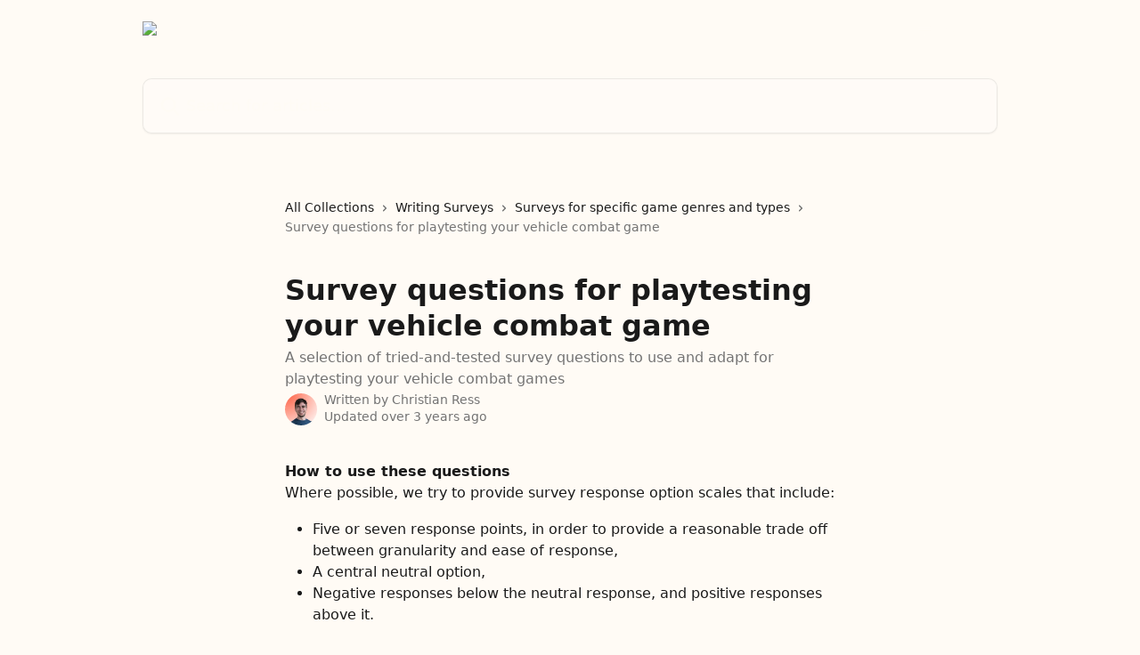

--- FILE ---
content_type: text/html; charset=utf-8
request_url: https://help.playtestcloud.com/en/articles/6292027-survey-questions-for-playtesting-your-vehicle-combat-game?ref=blog.playtestcloud.com
body_size: 15986
content:
<!DOCTYPE html><html lang="en"><head><meta charSet="utf-8" data-next-head=""/><title data-next-head="">Survey questions for playtesting your vehicle combat game | PlaytestCloud Help Center</title><meta property="og:title" content="Survey questions for playtesting your vehicle combat game | PlaytestCloud Help Center" data-next-head=""/><meta name="twitter:title" content="Survey questions for playtesting your vehicle combat game | PlaytestCloud Help Center" data-next-head=""/><meta property="og:description" content="A selection of tried-and-tested survey questions to use and adapt for playtesting your vehicle combat games" data-next-head=""/><meta name="twitter:description" content="A selection of tried-and-tested survey questions to use and adapt for playtesting your vehicle combat games" data-next-head=""/><meta name="description" content="A selection of tried-and-tested survey questions to use and adapt for playtesting your vehicle combat games" data-next-head=""/><meta property="og:type" content="article" data-next-head=""/><meta property="og:image" content="https://downloads.intercomcdn.com/i/o/547157/0e641afe8bda4833a94c7133/0d23a78f52aea3e1b249ea4363e08b8c.png" data-next-head=""/><meta property="twitter:image" content="https://downloads.intercomcdn.com/i/o/547157/0e641afe8bda4833a94c7133/0d23a78f52aea3e1b249ea4363e08b8c.png" data-next-head=""/><meta name="robots" content="all" data-next-head=""/><meta name="viewport" content="width=device-width, initial-scale=1" data-next-head=""/><link href="https://intercom.help/playtestcloud/assets/favicon" rel="icon" data-next-head=""/><link rel="canonical" href="https://help.playtestcloud.com/en/articles/6292027-survey-questions-for-playtesting-your-vehicle-combat-game" data-next-head=""/><link rel="alternate" href="https://help.playtestcloud.com/en/articles/6292027-survey-questions-for-playtesting-your-vehicle-combat-game" hrefLang="en" data-next-head=""/><link rel="alternate" href="https://help.playtestcloud.com/en/articles/6292027-survey-questions-for-playtesting-your-vehicle-combat-game" hrefLang="x-default" data-next-head=""/><script id="custom-script-0" type="text/javascript" nonce="f945XB1Km79K2xX7FHpD2MO316pTChECQ8DxAsovaFA=">// Disable HubSpot's built-in banner
  window.disableHubSpotCookieBanner = true;

  window._hsp = window._hsp || [];

  function onTermlyLoaded() {
    // Listen for consent changes from Termly and update HubSpot accordingly
    Termly.on('consent', (data) => {
      // Skip empty consent events (UUID required to avoid Hubspot revoking consent on page load)
      if (!data?.uuid || !Array.isArray(data.categories)) return;

      const categories = data.categories;
      window._hsp.push([
        'setHubSpotConsent',
        {
          analytics: categories.includes('analytics'),
          advertisement: categories.includes('advertisement'),
          functionality: categories.includes('performance'),
        },
      ]);
    });
  }</script><script id="custom-script-1" type="text/javascript" nonce="f945XB1Km79K2xX7FHpD2MO316pTChECQ8DxAsovaFA=">document.addEventListener('DOMContentLoaded', function() {
    var button = document.getElementById('ot-sdk-btn');
    if (button) {
      button.addEventListener('click', function(e) {
        e.preventDefault();
        window.displayPreferenceModal();
      });
    }
  });</script><script id="custom-script-2" nonce="f945XB1Km79K2xX7FHpD2MO316pTChECQ8DxAsovaFA=" type="text/javascript" src="https://app.termly.io/resource-blocker/e8cf40c1-1406-48df-9756-3e4fcc8436a4?autoBlock=off"></script><script id="custom-script-3" type="text/plain" nonce="f945XB1Km79K2xX7FHpD2MO316pTChECQ8DxAsovaFA=" data-categories="analytics">(function(w,d,s,l,i){w[l]=w[l]||[];w[l].push({'gtm.start':
new Date().getTime(),event:'gtm.js'});var f=d.getElementsByTagName(s)[0],
j=d.createElement(s),dl=l!='dataLayer'?'&l='+l:'';j.async=true;j.src=
'https://www.googletagmanager.com/gtm.js?id='+i+dl;f.parentNode.insertBefore(j,f);
})(window,document,'script','dataLayer','GTM-MJJK97RW');</script><script id="custom-script-4" type="text/plain" nonce="f945XB1Km79K2xX7FHpD2MO316pTChECQ8DxAsovaFA=" data-categories="performance">const APP_ID = "nkvfpokb";

  window.intercomSettings = {
    api_base: "https://api-iam.intercom.io",
    app_id: APP_ID
  };</script><script id="custom-script-5" type="text/plain" nonce="f945XB1Km79K2xX7FHpD2MO316pTChECQ8DxAsovaFA=" data-categories="performance">(function(){var w=window;var ic=w.Intercom;if(typeof ic==="function"){ic('update',w.intercomSettings);}else{var d=document;var i=function(){i.c(arguments);};i.q=[];i.c=function(args){i.q.push(args);};w.Intercom=i;var l=function(){var s=d.createElement('script');s.type='text/javascript';s.async=true;s.src='https://widget.intercom.io/widget/' + APP_ID;var x=d.getElementsByTagName('script')[0];x.parentNode.insertBefore(s, x);};if(document.readyState==='complete'){l();}else if(w.attachEvent){w.attachEvent('onload',l);}else{w.addEventListener('load',l,false);}}})();</script><script id="hs-script-loader" nonce="f945XB1Km79K2xX7FHpD2MO316pTChECQ8DxAsovaFA=" type="text/plain" data-categories="analytics" async="" defer="" src="//js-eu1.hs-scripts.com/145345425.js"></script><link nonce="f945XB1Km79K2xX7FHpD2MO316pTChECQ8DxAsovaFA=" rel="preload" href="https://static.intercomassets.com/_next/static/css/ceffe64780fd47cf.css" as="style"/><link nonce="f945XB1Km79K2xX7FHpD2MO316pTChECQ8DxAsovaFA=" rel="stylesheet" href="https://static.intercomassets.com/_next/static/css/ceffe64780fd47cf.css" data-n-g=""/><noscript data-n-css="f945XB1Km79K2xX7FHpD2MO316pTChECQ8DxAsovaFA="></noscript><script defer="" nonce="f945XB1Km79K2xX7FHpD2MO316pTChECQ8DxAsovaFA=" nomodule="" src="https://static.intercomassets.com/_next/static/chunks/polyfills-42372ed130431b0a.js"></script><script defer="" src="https://static.intercomassets.com/_next/static/chunks/7506.a4d4b38169fb1abb.js" nonce="f945XB1Km79K2xX7FHpD2MO316pTChECQ8DxAsovaFA="></script><script src="https://static.intercomassets.com/_next/static/chunks/webpack-963430da7e3adda4.js" nonce="f945XB1Km79K2xX7FHpD2MO316pTChECQ8DxAsovaFA=" defer=""></script><script src="https://static.intercomassets.com/_next/static/chunks/framework-1f1b8d38c1d86c61.js" nonce="f945XB1Km79K2xX7FHpD2MO316pTChECQ8DxAsovaFA=" defer=""></script><script src="https://static.intercomassets.com/_next/static/chunks/main-2c5e5f2c49cfa8a6.js" nonce="f945XB1Km79K2xX7FHpD2MO316pTChECQ8DxAsovaFA=" defer=""></script><script src="https://static.intercomassets.com/_next/static/chunks/pages/_app-e523a600f5af5484.js" nonce="f945XB1Km79K2xX7FHpD2MO316pTChECQ8DxAsovaFA=" defer=""></script><script src="https://static.intercomassets.com/_next/static/chunks/d0502abb-aa607f45f5026044.js" nonce="f945XB1Km79K2xX7FHpD2MO316pTChECQ8DxAsovaFA=" defer=""></script><script src="https://static.intercomassets.com/_next/static/chunks/6190-ef428f6633b5a03f.js" nonce="f945XB1Km79K2xX7FHpD2MO316pTChECQ8DxAsovaFA=" defer=""></script><script src="https://static.intercomassets.com/_next/static/chunks/5729-6d79ddfe1353a77c.js" nonce="f945XB1Km79K2xX7FHpD2MO316pTChECQ8DxAsovaFA=" defer=""></script><script src="https://static.intercomassets.com/_next/static/chunks/2384-0bbbbddcca78f08a.js" nonce="f945XB1Km79K2xX7FHpD2MO316pTChECQ8DxAsovaFA=" defer=""></script><script src="https://static.intercomassets.com/_next/static/chunks/4835-9db7cd232aae5617.js" nonce="f945XB1Km79K2xX7FHpD2MO316pTChECQ8DxAsovaFA=" defer=""></script><script src="https://static.intercomassets.com/_next/static/chunks/2735-6fafbb9ff4abfca1.js" nonce="f945XB1Km79K2xX7FHpD2MO316pTChECQ8DxAsovaFA=" defer=""></script><script src="https://static.intercomassets.com/_next/static/chunks/pages/%5BhelpCenterIdentifier%5D/%5Blocale%5D/articles/%5BarticleSlug%5D-0426bb822f2fd459.js" nonce="f945XB1Km79K2xX7FHpD2MO316pTChECQ8DxAsovaFA=" defer=""></script><script src="https://static.intercomassets.com/_next/static/UZqm1jelfJ-2b324fgmJ6/_buildManifest.js" nonce="f945XB1Km79K2xX7FHpD2MO316pTChECQ8DxAsovaFA=" defer=""></script><script src="https://static.intercomassets.com/_next/static/UZqm1jelfJ-2b324fgmJ6/_ssgManifest.js" nonce="f945XB1Km79K2xX7FHpD2MO316pTChECQ8DxAsovaFA=" defer=""></script><meta name="sentry-trace" content="d20805ceb494bb33bcc7e9b4633ab2d6-ca7ae3e2ff257543-0"/><meta name="baggage" content="sentry-environment=production,sentry-release=a62fd0cdc62532e0c845d79efbcc14057e47d762,sentry-public_key=187f842308a64dea9f1f64d4b1b9c298,sentry-trace_id=d20805ceb494bb33bcc7e9b4633ab2d6,sentry-org_id=2129,sentry-sampled=false,sentry-sample_rand=0.033077459569477385,sentry-sample_rate=0"/><style id="__jsx-2999039646">:root{--body-bg: rgb(255, 251, 245);
--body-image: none;
--body-bg-rgb: 255, 251, 245;
--body-border: rgb(255, 231, 194);
--body-primary-color: #1a1a1a;
--body-secondary-color: #737373;
--body-reaction-bg: rgb(255, 241, 219);
--body-reaction-text-color: rgb(64, 64, 64);
--body-toc-active-border: #737373;
--body-toc-inactive-border: #f2f2f2;
--body-toc-inactive-color: #737373;
--body-toc-active-font-weight: 400;
--body-table-border: rgb(255, 210, 143);
--body-color: hsl(0, 0%, 0%);
--footer-bg: rgb(35, 33, 39);
--footer-image: none;
--footer-border: rgb(60, 56, 67);
--footer-color: hsl(36, 100%, 98%);
--header-bg: none;
--header-image: url(https://downloads.intercomcdn.com/i/o/nkvfpokb/625938/71f3b3e867a338942e94a209ad35/294473da7c95f06a267eb107dee810fa.png);
--header-color: hsl(36, 100%, 98%);
--collection-card-bg: rgb(255, 251, 245);
--collection-card-image: none;
--collection-card-color: hsl(209, 35%, 20%);
--card-bg: rgb(255, 253, 250);
--card-border-color: rgb(255, 231, 194);
--card-border-inner-radius: 6px;
--card-border-radius: 8px;
--card-shadow: 0 1px 2px 0 rgb(0 0 0 / 0.05);
--search-bar-border-radius: 10px;
--search-bar-width: 100%;
--ticket-blue-bg-color: #dce1f9;
--ticket-blue-text-color: #334bfa;
--ticket-green-bg-color: #d7efdc;
--ticket-green-text-color: #0f7134;
--ticket-orange-bg-color: #ffebdb;
--ticket-orange-text-color: #b24d00;
--ticket-red-bg-color: #ffdbdb;
--ticket-red-text-color: #df2020;
--header-height: 245px;
--header-subheader-background-color: #000000;
--header-subheader-font-color: #FFFFFF;
--content-block-bg: rgb(255, 251, 245);
--content-block-image: none;
--content-block-color: hsl(0, 0%, 10%);
--content-block-button-bg: rgb(51, 75, 250);
--content-block-button-image: none;
--content-block-button-color: hsl(0, 0%, 100%);
--content-block-button-radius: 6px;
--content-block-margin: 0;
--content-block-width: auto;
--primary-color: hsl(9, 100%, 62%);
--primary-color-alpha-10: hsla(9, 100%, 62%, 0.1);
--primary-color-alpha-60: hsla(9, 100%, 62%, 0.6);
--text-on-primary-color: #1a1a1a}</style><style id="__jsx-1611979459">:root{--font-family-primary: system-ui, "Segoe UI", "Roboto", "Helvetica", "Arial", sans-serif, "Apple Color Emoji", "Segoe UI Emoji", "Segoe UI Symbol"}</style><style id="__jsx-2466147061">:root{--font-family-secondary: system-ui, "Segoe UI", "Roboto", "Helvetica", "Arial", sans-serif, "Apple Color Emoji", "Segoe UI Emoji", "Segoe UI Symbol"}</style><style id="__jsx-cf6f0ea00fa5c760">.fade-background.jsx-cf6f0ea00fa5c760{background:radial-gradient(333.38%100%at 50%0%,rgba(var(--body-bg-rgb),0)0%,rgba(var(--body-bg-rgb),.00925356)11.67%,rgba(var(--body-bg-rgb),.0337355)21.17%,rgba(var(--body-bg-rgb),.0718242)28.85%,rgba(var(--body-bg-rgb),.121898)35.03%,rgba(var(--body-bg-rgb),.182336)40.05%,rgba(var(--body-bg-rgb),.251516)44.25%,rgba(var(--body-bg-rgb),.327818)47.96%,rgba(var(--body-bg-rgb),.409618)51.51%,rgba(var(--body-bg-rgb),.495297)55.23%,rgba(var(--body-bg-rgb),.583232)59.47%,rgba(var(--body-bg-rgb),.671801)64.55%,rgba(var(--body-bg-rgb),.759385)70.81%,rgba(var(--body-bg-rgb),.84436)78.58%,rgba(var(--body-bg-rgb),.9551)88.2%,rgba(var(--body-bg-rgb),1)100%),var(--header-image),var(--header-bg);background-size:cover;background-position-x:center}</style><style id="__jsx-62724fba150252e0">.related_articles section a{color:initial}</style><style id="__jsx-4bed0c08ce36899e">.article_body a:not(.intercom-h2b-button){color:var(--primary-color)}article a.intercom-h2b-button{background-color:var(--primary-color);border:0}.zendesk-article table{overflow-x:scroll!important;display:block!important;height:auto!important}.intercom-interblocks-unordered-nested-list ul,.intercom-interblocks-ordered-nested-list ol{margin-top:16px;margin-bottom:16px}.intercom-interblocks-unordered-nested-list ul .intercom-interblocks-unordered-nested-list ul,.intercom-interblocks-unordered-nested-list ul .intercom-interblocks-ordered-nested-list ol,.intercom-interblocks-ordered-nested-list ol .intercom-interblocks-ordered-nested-list ol,.intercom-interblocks-ordered-nested-list ol .intercom-interblocks-unordered-nested-list ul{margin-top:0;margin-bottom:0}.intercom-interblocks-image a:focus{outline-offset:3px}</style></head><body><div id="__next"><div dir="ltr" class="h-full w-full"><a href="#main-content" class="sr-only font-bold text-header-color focus:not-sr-only focus:absolute focus:left-4 focus:top-4 focus:z-50" aria-roledescription="Link, Press control-option-right-arrow to exit">Skip to main content</a><main class="header__lite"><header id="header" data-testid="header" class="jsx-cf6f0ea00fa5c760 flex flex-col text-header-color"><div class="jsx-cf6f0ea00fa5c760 relative flex grow flex-col mb-9 bg-header-bg bg-header-image bg-cover bg-center pb-9"><div id="sr-announcement" aria-live="polite" class="jsx-cf6f0ea00fa5c760 sr-only"></div><div class="jsx-cf6f0ea00fa5c760 flex h-full flex-col items-center marker:shrink-0"><section class="relative flex w-full flex-col mb-6 pb-6"><div class="header__meta_wrapper flex justify-center px-5 pt-6 leading-none sm:px-10"><div class="flex items-center w-240" data-testid="subheader-container"><div class="mo__body header__site_name"><div class="header__logo"><a href="/en/"><img src="https://downloads.intercomcdn.com/i/o/547158/09df01f4474f883aad77428d/1971a2e4813db43191a419bcaa611b26.png" height="119" alt="PlaytestCloud Help Center"/></a></div></div><div><div class="flex items-center font-semibold"><div class="flex items-center md:hidden" data-testid="small-screen-children"><button class="flex items-center border-none bg-transparent px-1.5" data-testid="hamburger-menu-button" aria-label="Open menu"><svg width="24" height="24" viewBox="0 0 16 16" xmlns="http://www.w3.org/2000/svg" class="fill-current"><path d="M1.86861 2C1.38889 2 1 2.3806 1 2.85008C1 3.31957 1.38889 3.70017 1.86861 3.70017H14.1314C14.6111 3.70017 15 3.31957 15 2.85008C15 2.3806 14.6111 2 14.1314 2H1.86861Z"></path><path d="M1 8C1 7.53051 1.38889 7.14992 1.86861 7.14992H14.1314C14.6111 7.14992 15 7.53051 15 8C15 8.46949 14.6111 8.85008 14.1314 8.85008H1.86861C1.38889 8.85008 1 8.46949 1 8Z"></path><path d="M1 13.1499C1 12.6804 1.38889 12.2998 1.86861 12.2998H14.1314C14.6111 12.2998 15 12.6804 15 13.1499C15 13.6194 14.6111 14 14.1314 14H1.86861C1.38889 14 1 13.6194 1 13.1499Z"></path></svg></button><div class="fixed right-0 top-0 z-50 h-full w-full hidden" data-testid="hamburger-menu"><div class="flex h-full w-full justify-end bg-black bg-opacity-30"><div class="flex h-fit w-full flex-col bg-white opacity-100 sm:h-full sm:w-1/2"><button class="text-body-font flex items-center self-end border-none bg-transparent pr-6 pt-6" data-testid="hamburger-menu-close-button" aria-label="Close menu"><svg width="24" height="24" viewBox="0 0 16 16" xmlns="http://www.w3.org/2000/svg"><path d="M3.5097 3.5097C3.84165 3.17776 4.37984 3.17776 4.71178 3.5097L7.99983 6.79775L11.2879 3.5097C11.6198 3.17776 12.158 3.17776 12.49 3.5097C12.8219 3.84165 12.8219 4.37984 12.49 4.71178L9.20191 7.99983L12.49 11.2879C12.8219 11.6198 12.8219 12.158 12.49 12.49C12.158 12.8219 11.6198 12.8219 11.2879 12.49L7.99983 9.20191L4.71178 12.49C4.37984 12.8219 3.84165 12.8219 3.5097 12.49C3.17776 12.158 3.17776 11.6198 3.5097 11.2879L6.79775 7.99983L3.5097 4.71178C3.17776 4.37984 3.17776 3.84165 3.5097 3.5097Z"></path></svg></button><nav class="flex flex-col pl-4 text-black"><div class="relative cursor-pointer has-[:focus]:outline"><select class="peer absolute z-10 block h-6 w-full cursor-pointer opacity-0 md:text-base" aria-label="Change language" id="language-selector"><option value="/en/articles/6292027-survey-questions-for-playtesting-your-vehicle-combat-game" class="text-black" selected="">English</option></select><div class="mb-10 ml-5 flex items-center gap-1 text-md hover:opacity-80 peer-hover:opacity-80 md:m-0 md:ml-3 md:text-base" aria-hidden="true"><svg id="locale-picker-globe" width="16" height="16" viewBox="0 0 16 16" fill="none" xmlns="http://www.w3.org/2000/svg" class="shrink-0" aria-hidden="true"><path d="M8 15C11.866 15 15 11.866 15 8C15 4.13401 11.866 1 8 1C4.13401 1 1 4.13401 1 8C1 11.866 4.13401 15 8 15Z" stroke="currentColor" stroke-linecap="round" stroke-linejoin="round"></path><path d="M8 15C9.39949 15 10.534 11.866 10.534 8C10.534 4.13401 9.39949 1 8 1C6.60051 1 5.466 4.13401 5.466 8C5.466 11.866 6.60051 15 8 15Z" stroke="currentColor" stroke-linecap="round" stroke-linejoin="round"></path><path d="M1.448 5.75989H14.524" stroke="currentColor" stroke-linecap="round" stroke-linejoin="round"></path><path d="M1.448 10.2402H14.524" stroke="currentColor" stroke-linecap="round" stroke-linejoin="round"></path></svg>English<svg id="locale-picker-arrow" width="16" height="16" viewBox="0 0 16 16" fill="none" xmlns="http://www.w3.org/2000/svg" class="shrink-0" aria-hidden="true"><path d="M5 6.5L8.00093 9.5L11 6.50187" stroke="currentColor" stroke-width="1.5" stroke-linecap="round" stroke-linejoin="round"></path></svg></div></div></nav></div></div></div></div><nav class="hidden items-center md:flex" data-testid="large-screen-children"><div class="relative cursor-pointer has-[:focus]:outline"><select class="peer absolute z-10 block h-6 w-full cursor-pointer opacity-0 md:text-base" aria-label="Change language" id="language-selector"><option value="/en/articles/6292027-survey-questions-for-playtesting-your-vehicle-combat-game" class="text-black" selected="">English</option></select><div class="mb-10 ml-5 flex items-center gap-1 text-md hover:opacity-80 peer-hover:opacity-80 md:m-0 md:ml-3 md:text-base" aria-hidden="true"><svg id="locale-picker-globe" width="16" height="16" viewBox="0 0 16 16" fill="none" xmlns="http://www.w3.org/2000/svg" class="shrink-0" aria-hidden="true"><path d="M8 15C11.866 15 15 11.866 15 8C15 4.13401 11.866 1 8 1C4.13401 1 1 4.13401 1 8C1 11.866 4.13401 15 8 15Z" stroke="currentColor" stroke-linecap="round" stroke-linejoin="round"></path><path d="M8 15C9.39949 15 10.534 11.866 10.534 8C10.534 4.13401 9.39949 1 8 1C6.60051 1 5.466 4.13401 5.466 8C5.466 11.866 6.60051 15 8 15Z" stroke="currentColor" stroke-linecap="round" stroke-linejoin="round"></path><path d="M1.448 5.75989H14.524" stroke="currentColor" stroke-linecap="round" stroke-linejoin="round"></path><path d="M1.448 10.2402H14.524" stroke="currentColor" stroke-linecap="round" stroke-linejoin="round"></path></svg>English<svg id="locale-picker-arrow" width="16" height="16" viewBox="0 0 16 16" fill="none" xmlns="http://www.w3.org/2000/svg" class="shrink-0" aria-hidden="true"><path d="M5 6.5L8.00093 9.5L11 6.50187" stroke="currentColor" stroke-width="1.5" stroke-linecap="round" stroke-linejoin="round"></path></svg></div></div></nav></div></div></div></div></section><section class="relative mx-5 flex h-full w-full flex-col items-center px-5 sm:px-10"><div class="flex h-full max-w-full flex-col w-240 justify-end" data-testid="main-header-container"><div id="search-bar" class="relative w-full"><form action="/en/" autoComplete="off"><div class="flex w-full flex-col items-start"><div class="relative flex w-full sm:w-search-bar"><label for="search-input" class="sr-only">Search for articles...</label><input id="search-input" type="text" autoComplete="off" class="peer w-full rounded-search-bar border border-black-alpha-8 bg-white-alpha-20 p-4 ps-12 font-secondary text-lg text-header-color shadow-search-bar outline-none transition ease-linear placeholder:text-header-color hover:bg-white-alpha-27 hover:shadow-search-bar-hover focus:border-transparent focus:bg-white focus:text-black-10 focus:shadow-search-bar-focused placeholder:focus:text-black-45" placeholder="Search for articles..." name="q" aria-label="Search for articles..." value=""/><div class="absolute inset-y-0 start-0 flex items-center fill-header-color peer-focus-visible:fill-black-45 pointer-events-none ps-5"><svg width="22" height="21" viewBox="0 0 22 21" xmlns="http://www.w3.org/2000/svg" class="fill-inherit" aria-hidden="true"><path fill-rule="evenodd" clip-rule="evenodd" d="M3.27485 8.7001C3.27485 5.42781 5.92757 2.7751 9.19985 2.7751C12.4721 2.7751 15.1249 5.42781 15.1249 8.7001C15.1249 11.9724 12.4721 14.6251 9.19985 14.6251C5.92757 14.6251 3.27485 11.9724 3.27485 8.7001ZM9.19985 0.225098C4.51924 0.225098 0.724854 4.01948 0.724854 8.7001C0.724854 13.3807 4.51924 17.1751 9.19985 17.1751C11.0802 17.1751 12.8176 16.5627 14.2234 15.5265L19.0981 20.4013C19.5961 20.8992 20.4033 20.8992 20.9013 20.4013C21.3992 19.9033 21.3992 19.0961 20.9013 18.5981L16.0264 13.7233C17.0625 12.3176 17.6749 10.5804 17.6749 8.7001C17.6749 4.01948 13.8805 0.225098 9.19985 0.225098Z"></path></svg></div></div></div></form></div></div></section></div></div></header><div class="z-1 flex shrink-0 grow basis-auto justify-center px-5 sm:px-10"><section data-testid="main-content" id="main-content" class="max-w-full w-240"><section data-testid="article-section" class="section section__article"><div class="justify-center flex"><div class="relative z-3 w-full lg:max-w-160 "><div class="flex pb-6 max-md:pb-2 lg:max-w-160"><div tabindex="-1" class="focus:outline-none"><div class="flex flex-wrap items-baseline pb-4 text-base" tabindex="0" role="navigation" aria-label="Breadcrumb"><a href="/en/" class="pr-2 text-body-primary-color no-underline hover:text-body-secondary-color">All Collections</a><div class="pr-2" aria-hidden="true"><svg width="6" height="10" viewBox="0 0 6 10" class="block h-2 w-2 fill-body-secondary-color rtl:rotate-180" xmlns="http://www.w3.org/2000/svg"><path fill-rule="evenodd" clip-rule="evenodd" d="M0.648862 0.898862C0.316916 1.23081 0.316916 1.769 0.648862 2.10094L3.54782 4.9999L0.648862 7.89886C0.316916 8.23081 0.316917 8.769 0.648862 9.10094C0.980808 9.43289 1.519 9.43289 1.85094 9.10094L5.35094 5.60094C5.68289 5.269 5.68289 4.73081 5.35094 4.39886L1.85094 0.898862C1.519 0.566916 0.980807 0.566916 0.648862 0.898862Z"></path></svg></div><a href="https://help.playtestcloud.com/en/collections/3519310-writing-surveys" class="pr-2 text-body-primary-color no-underline hover:text-body-secondary-color" data-testid="breadcrumb-0">Writing Surveys</a><div class="pr-2" aria-hidden="true"><svg width="6" height="10" viewBox="0 0 6 10" class="block h-2 w-2 fill-body-secondary-color rtl:rotate-180" xmlns="http://www.w3.org/2000/svg"><path fill-rule="evenodd" clip-rule="evenodd" d="M0.648862 0.898862C0.316916 1.23081 0.316916 1.769 0.648862 2.10094L3.54782 4.9999L0.648862 7.89886C0.316916 8.23081 0.316917 8.769 0.648862 9.10094C0.980808 9.43289 1.519 9.43289 1.85094 9.10094L5.35094 5.60094C5.68289 5.269 5.68289 4.73081 5.35094 4.39886L1.85094 0.898862C1.519 0.566916 0.980807 0.566916 0.648862 0.898862Z"></path></svg></div><a href="https://help.playtestcloud.com/en/collections/3535544-surveys-for-specific-game-genres-and-types" class="pr-2 text-body-primary-color no-underline hover:text-body-secondary-color" data-testid="breadcrumb-1">Surveys for specific game genres and types</a><div class="pr-2" aria-hidden="true"><svg width="6" height="10" viewBox="0 0 6 10" class="block h-2 w-2 fill-body-secondary-color rtl:rotate-180" xmlns="http://www.w3.org/2000/svg"><path fill-rule="evenodd" clip-rule="evenodd" d="M0.648862 0.898862C0.316916 1.23081 0.316916 1.769 0.648862 2.10094L3.54782 4.9999L0.648862 7.89886C0.316916 8.23081 0.316917 8.769 0.648862 9.10094C0.980808 9.43289 1.519 9.43289 1.85094 9.10094L5.35094 5.60094C5.68289 5.269 5.68289 4.73081 5.35094 4.39886L1.85094 0.898862C1.519 0.566916 0.980807 0.566916 0.648862 0.898862Z"></path></svg></div><div class="text-body-secondary-color">Survey questions for playtesting your vehicle combat game</div></div></div></div><div class=""><div class="article intercom-force-break"><div class="mb-10 max-lg:mb-6"><div class="flex flex-col gap-4"><div class="flex flex-col"><h1 class="mb-1 font-primary text-2xl font-bold leading-10 text-body-primary-color">Survey questions for playtesting your vehicle combat game</h1><div class="text-md font-normal leading-normal text-body-secondary-color"><p>A selection of tried-and-tested survey questions to use and adapt for playtesting your vehicle combat games</p></div></div><div class="avatar"><div class="avatar__photo"><img width="24" height="24" src="https://static.intercomassets.com/avatars/850497/square_128/Christian-1727085228.jpg" alt="Christian Ress avatar" class="inline-flex items-center justify-center rounded-full bg-primary text-lg font-bold leading-6 text-primary-text shadow-solid-2 shadow-body-bg [&amp;:nth-child(n+2)]:hidden lg:[&amp;:nth-child(n+2)]:inline-flex h-8 w-8 sm:h-9 sm:w-9"/></div><div class="avatar__info -mt-0.5 text-base"><span class="text-body-secondary-color"><div>Written by <span>Christian Ress</span></div> <!-- -->Updated over 3 years ago</span></div></div></div></div><div class="jsx-4bed0c08ce36899e "><div class="jsx-4bed0c08ce36899e article_body"><article class="jsx-4bed0c08ce36899e "><div class="intercom-interblocks-paragraph no-margin intercom-interblocks-align-left"><p><b>How to use these questions</b></p></div><div class="intercom-interblocks-paragraph no-margin intercom-interblocks-align-left"><p>Where possible, we try to provide survey response option scales that include:</p></div><div class="intercom-interblocks-unordered-nested-list"><ul><li><div class="intercom-interblocks-paragraph no-margin intercom-interblocks-align-left"><p>Five or seven response points, in order to provide a reasonable trade off between granularity and ease of response,</p></div></li><li><div class="intercom-interblocks-paragraph no-margin intercom-interblocks-align-left"><p>A central neutral option,</p></div></li><li><div class="intercom-interblocks-paragraph no-margin intercom-interblocks-align-left"><p>Negative responses below the neutral response, and positive responses above it.</p></div></li></ul></div><div class="intercom-interblocks-paragraph no-margin intercom-interblocks-align-left"><p>This structure allows us to assign positive, negative or neutral scores to responses (from -2 to +2, or -3 to +3) which can be helpful in visualising and communicating outcomes later on.</p></div><div class="intercom-interblocks-paragraph no-margin intercom-interblocks-align-left"><p> </p></div><div class="intercom-interblocks-paragraph no-margin intercom-interblocks-align-left"><p>Some questions are scored in specific ways:</p></div><div class="intercom-interblocks-unordered-nested-list"><ul><li><div class="intercom-interblocks-paragraph no-margin intercom-interblocks-align-left"><p>Where questions are<b> reverse coded</b>, this means that responses on the upper end of the scale are negative. If you want to compare these questions directly with other questions that are non reverse coded, you will need invert the scores.</p></div></li><li><div class="intercom-interblocks-paragraph no-margin intercom-interblocks-align-left"><p>Where questions are<b> middle-optimal</b>, this means that the most positive response is in the middle of the response scale. The lowest and highest scores here represent negative extremes: e.g. &#x27;too hard&#x27; or &#x27;too easy&#x27;.</p></div></li></ul></div><div class="intercom-interblocks-paragraph no-margin intercom-interblocks-align-left"><p>These questions are not formally validated or part of a single tool or scale, so feel free to use individual items or modify questions for your current research goal. However, you might find more value in them by using them repeatedly, whether across multiple playtests, or in some cases, on multiple days on a longitudinal playtest. This way you can track changes to these responses over time, especially where you have enough players to aggregate responses.</p></div><div class="intercom-interblocks-paragraph no-margin intercom-interblocks-align-left"><p> </p></div><div class="intercom-interblocks-paragraph no-margin intercom-interblocks-align-left"><p><b>The driving controls worked well</b></p></div><div class="intercom-interblocks-paragraph no-margin intercom-interblocks-align-left"><p><i>Multiple choice (single selection)</i></p></div><div class="intercom-interblocks-paragraph no-margin intercom-interblocks-align-left"><p>1 – Strongly disagree</p></div><div class="intercom-interblocks-paragraph no-margin intercom-interblocks-align-left"><p>2 – Disagree</p></div><div class="intercom-interblocks-paragraph no-margin intercom-interblocks-align-left"><p>3 – Somewhat disagree</p></div><div class="intercom-interblocks-paragraph no-margin intercom-interblocks-align-left"><p>4 – Neither agree or disagree</p></div><div class="intercom-interblocks-paragraph no-margin intercom-interblocks-align-left"><p>5 – Somewhat agree</p></div><div class="intercom-interblocks-paragraph no-margin intercom-interblocks-align-left"><p>6 – Agree</p></div><div class="intercom-interblocks-paragraph no-margin intercom-interblocks-align-left"><p>7 – Strongly agree</p></div><div class="intercom-interblocks-paragraph no-margin intercom-interblocks-align-left"><p> </p></div><div class="intercom-interblocks-paragraph no-margin intercom-interblocks-align-left"><p><b>The driving controls were awkward</b></p></div><div class="intercom-interblocks-paragraph no-margin intercom-interblocks-align-left"><p><i>Multiple choice (single selection)</i></p></div><div class="intercom-interblocks-paragraph no-margin intercom-interblocks-align-left"><p>1 – Strongly disagree</p></div><div class="intercom-interblocks-paragraph no-margin intercom-interblocks-align-left"><p>2 – Disagree</p></div><div class="intercom-interblocks-paragraph no-margin intercom-interblocks-align-left"><p>3 – Somewhat disagree</p></div><div class="intercom-interblocks-paragraph no-margin intercom-interblocks-align-left"><p>4 – Neither agree or disagree</p></div><div class="intercom-interblocks-paragraph no-margin intercom-interblocks-align-left"><p>5 – Somewhat agree</p></div><div class="intercom-interblocks-paragraph no-margin intercom-interblocks-align-left"><p>6 – Agree</p></div><div class="intercom-interblocks-paragraph no-margin intercom-interblocks-align-left"><p>7 – Strongly agree</p></div><div class="intercom-interblocks-paragraph no-margin intercom-interblocks-align-left"><p> </p></div><div class="intercom-interblocks-paragraph no-margin intercom-interblocks-align-left"><p><b>There was a good mix between combat and racing</b></p></div><div class="intercom-interblocks-paragraph no-margin intercom-interblocks-align-left"><p><i>Multiple choice (single selection)</i></p></div><div class="intercom-interblocks-paragraph no-margin intercom-interblocks-align-left"><p>1 – Strongly disagree</p></div><div class="intercom-interblocks-paragraph no-margin intercom-interblocks-align-left"><p>2 – Disagree</p></div><div class="intercom-interblocks-paragraph no-margin intercom-interblocks-align-left"><p>3 – Somewhat disagree</p></div><div class="intercom-interblocks-paragraph no-margin intercom-interblocks-align-left"><p>4 – Neither agree or disagree</p></div><div class="intercom-interblocks-paragraph no-margin intercom-interblocks-align-left"><p>5 – Somewhat agree</p></div><div class="intercom-interblocks-paragraph no-margin intercom-interblocks-align-left"><p>6 – Agree</p></div><div class="intercom-interblocks-paragraph no-margin intercom-interblocks-align-left"><p>7 – Strongly agree</p></div><div class="intercom-interblocks-paragraph no-margin intercom-interblocks-align-left"><p> </p></div><div class="intercom-interblocks-paragraph no-margin intercom-interblocks-align-left"><p><b>I would have preferred the game to focus more on..</b></p></div><div class="intercom-interblocks-paragraph no-margin intercom-interblocks-align-left"><p><i>Multiple choice (single selection)</i></p></div><div class="intercom-interblocks-paragraph no-margin intercom-interblocks-align-left"><p><i>Middle-optimal</i></p></div><div class="intercom-interblocks-paragraph no-margin intercom-interblocks-align-left"><p>1 - Racing</p></div><div class="intercom-interblocks-paragraph no-margin intercom-interblocks-align-left"><p>2 - Neither racing nor combat - the current mix works well</p></div><div class="intercom-interblocks-paragraph no-margin intercom-interblocks-align-left"><p>3 - Combat</p></div><div class="intercom-interblocks-paragraph no-margin intercom-interblocks-align-left"><p> </p></div><div class="intercom-interblocks-paragraph no-margin intercom-interblocks-align-left"><p><b>It was clear what the in-game [powerups, weapons, pickups, etc] did</b></p></div><div class="intercom-interblocks-paragraph no-margin intercom-interblocks-align-left"><p><i>Multiple choice (single selection)</i></p></div><div class="intercom-interblocks-paragraph no-margin intercom-interblocks-align-left"><p>1 – Strongly disagree</p></div><div class="intercom-interblocks-paragraph no-margin intercom-interblocks-align-left"><p>2 – Disagree</p></div><div class="intercom-interblocks-paragraph no-margin intercom-interblocks-align-left"><p>3 – Somewhat disagree</p></div><div class="intercom-interblocks-paragraph no-margin intercom-interblocks-align-left"><p>4 – Neither agree or disagree</p></div><div class="intercom-interblocks-paragraph no-margin intercom-interblocks-align-left"><p>5 – Somewhat agree</p></div><div class="intercom-interblocks-paragraph no-margin intercom-interblocks-align-left"><p>6 – Agree</p></div><div class="intercom-interblocks-paragraph no-margin intercom-interblocks-align-left"><p>7 – Strongly agree</p></div><section class="jsx-62724fba150252e0 related_articles my-6"><hr class="jsx-62724fba150252e0 my-6 sm:my-8"/><div class="jsx-62724fba150252e0 mb-3 text-xl font-bold">Related Articles</div><section class="flex flex-col rounded-card border border-solid border-card-border bg-card-bg p-2 sm:p-3"><a class="duration-250 group/article flex flex-row justify-between gap-2 py-2 no-underline transition ease-linear hover:bg-primary-alpha-10 hover:text-primary sm:rounded-card-inner sm:py-3 rounded-card-inner px-3" href="https://help.playtestcloud.com/en/articles/6291170-survey-questions-for-playtesting-your-endless-runner-game" data-testid="article-link"><div class="flex flex-col p-0"><span class="m-0 text-md text-body-primary-color group-hover/article:text-primary">Survey questions for playtesting your endless runner game</span></div><div class="flex shrink-0 flex-col justify-center p-0"><svg class="block h-4 w-4 text-primary ltr:-rotate-90 rtl:rotate-90" fill="currentColor" viewBox="0 0 20 20" xmlns="http://www.w3.org/2000/svg"><path fill-rule="evenodd" d="M5.293 7.293a1 1 0 011.414 0L10 10.586l3.293-3.293a1 1 0 111.414 1.414l-4 4a1 1 0 01-1.414 0l-4-4a1 1 0 010-1.414z" clip-rule="evenodd"></path></svg></div></a><a class="duration-250 group/article flex flex-row justify-between gap-2 py-2 no-underline transition ease-linear hover:bg-primary-alpha-10 hover:text-primary sm:rounded-card-inner sm:py-3 rounded-card-inner px-3" href="https://help.playtestcloud.com/en/articles/6291529-survey-questions-for-playtesting-your-4x-strategy-game" data-testid="article-link"><div class="flex flex-col p-0"><span class="m-0 text-md text-body-primary-color group-hover/article:text-primary">Survey questions for playtesting your 4X strategy game</span></div><div class="flex shrink-0 flex-col justify-center p-0"><svg class="block h-4 w-4 text-primary ltr:-rotate-90 rtl:rotate-90" fill="currentColor" viewBox="0 0 20 20" xmlns="http://www.w3.org/2000/svg"><path fill-rule="evenodd" d="M5.293 7.293a1 1 0 011.414 0L10 10.586l3.293-3.293a1 1 0 111.414 1.414l-4 4a1 1 0 01-1.414 0l-4-4a1 1 0 010-1.414z" clip-rule="evenodd"></path></svg></div></a><a class="duration-250 group/article flex flex-row justify-between gap-2 py-2 no-underline transition ease-linear hover:bg-primary-alpha-10 hover:text-primary sm:rounded-card-inner sm:py-3 rounded-card-inner px-3" href="https://help.playtestcloud.com/en/articles/6291993-survey-questions-for-playtesting-your-hyper-casual-game" data-testid="article-link"><div class="flex flex-col p-0"><span class="m-0 text-md text-body-primary-color group-hover/article:text-primary">Survey questions for playtesting your hyper-casual game</span></div><div class="flex shrink-0 flex-col justify-center p-0"><svg class="block h-4 w-4 text-primary ltr:-rotate-90 rtl:rotate-90" fill="currentColor" viewBox="0 0 20 20" xmlns="http://www.w3.org/2000/svg"><path fill-rule="evenodd" d="M5.293 7.293a1 1 0 011.414 0L10 10.586l3.293-3.293a1 1 0 111.414 1.414l-4 4a1 1 0 01-1.414 0l-4-4a1 1 0 010-1.414z" clip-rule="evenodd"></path></svg></div></a><a class="duration-250 group/article flex flex-row justify-between gap-2 py-2 no-underline transition ease-linear hover:bg-primary-alpha-10 hover:text-primary sm:rounded-card-inner sm:py-3 rounded-card-inner px-3" href="https://help.playtestcloud.com/en/articles/6292011-survey-questions-for-playtesting-your-team-battle-game" data-testid="article-link"><div class="flex flex-col p-0"><span class="m-0 text-md text-body-primary-color group-hover/article:text-primary">Survey questions for playtesting your team battle game</span></div><div class="flex shrink-0 flex-col justify-center p-0"><svg class="block h-4 w-4 text-primary ltr:-rotate-90 rtl:rotate-90" fill="currentColor" viewBox="0 0 20 20" xmlns="http://www.w3.org/2000/svg"><path fill-rule="evenodd" d="M5.293 7.293a1 1 0 011.414 0L10 10.586l3.293-3.293a1 1 0 111.414 1.414l-4 4a1 1 0 01-1.414 0l-4-4a1 1 0 010-1.414z" clip-rule="evenodd"></path></svg></div></a><a class="duration-250 group/article flex flex-row justify-between gap-2 py-2 no-underline transition ease-linear hover:bg-primary-alpha-10 hover:text-primary sm:rounded-card-inner sm:py-3 rounded-card-inner px-3" href="https://help.playtestcloud.com/en/articles/6292040-survey-questions-for-playtesting-your-idle-clicker-game" data-testid="article-link"><div class="flex flex-col p-0"><span class="m-0 text-md text-body-primary-color group-hover/article:text-primary">Survey questions for playtesting your idle clicker game</span></div><div class="flex shrink-0 flex-col justify-center p-0"><svg class="block h-4 w-4 text-primary ltr:-rotate-90 rtl:rotate-90" fill="currentColor" viewBox="0 0 20 20" xmlns="http://www.w3.org/2000/svg"><path fill-rule="evenodd" d="M5.293 7.293a1 1 0 011.414 0L10 10.586l3.293-3.293a1 1 0 111.414 1.414l-4 4a1 1 0 01-1.414 0l-4-4a1 1 0 010-1.414z" clip-rule="evenodd"></path></svg></div></a></section></section></article></div></div></div></div><div class="intercom-reaction-picker -mb-4 -ml-4 -mr-4 mt-6 rounded-card sm:-mb-2 sm:-ml-1 sm:-mr-1 sm:mt-8" role="group" aria-label="feedback form"><div class="intercom-reaction-prompt">Did this answer your question?</div><div class="intercom-reactions-container"><button class="intercom-reaction" aria-label="Disappointed Reaction" tabindex="0" data-reaction-text="disappointed" aria-pressed="false"><span title="Disappointed">😞</span></button><button class="intercom-reaction" aria-label="Neutral Reaction" tabindex="0" data-reaction-text="neutral" aria-pressed="false"><span title="Neutral">😐</span></button><button class="intercom-reaction" aria-label="Smiley Reaction" tabindex="0" data-reaction-text="smiley" aria-pressed="false"><span title="Smiley">😃</span></button></div></div></div></div></section></section></div><footer id="footer" class="mt-24 shrink-0 bg-footer-bg px-0 py-12 text-left text-base text-footer-color"><div class="shrink-0 grow basis-auto px-5 sm:px-10"><div class="mx-auto max-w-240 sm:w-auto"><div><div class="text-center" data-testid="simple-footer-layout"><div class="align-middle text-lg text-footer-color"><a class="no-underline" href="/en/"><img data-testid="logo-img" src="https://downloads.intercomcdn.com/i/o/547159/9c320fb9d2f91acc0bcd0443/74a9e1077dadbc867f835020254ed133.png" alt="PlaytestCloud Help Center" class="max-h-8 contrast-80 inline"/></a></div><div class="mt-3 text-base">Player Insights Platform™️</div><div class="mt-10" data-testid="simple-footer-links"><div class="flex flex-row justify-center"><span><ul data-testid="custom-links" class="mb-4 p-0" id="custom-links"><li class="mx-3 inline-block list-none"><a target="_blank" href="http://www.playtestcloud.com/privacy" rel="nofollow noreferrer noopener" data-testid="footer-custom-link-0" class="no-underline">Privacy Policy</a></li><li class="mx-3 inline-block list-none"><a target="_blank" href="http://www.playtestcloud.com/imprint" rel="nofollow noreferrer noopener" data-testid="footer-custom-link-1" class="no-underline">Impressum</a></li></ul></span></div><ul data-testid="social-links" class="flex flex-wrap items-center gap-4 p-0 justify-center" id="social-links"><li class="list-none align-middle"><a target="_blank" href="https://www.twitter.com/PlaytestCloud" rel="nofollow noreferrer noopener" data-testid="footer-social-link-0" class="no-underline"><img src="https://intercom.help/playtestcloud/assets/svg/icon:social-twitter/FFFBF5" alt="" aria-label="https://www.twitter.com/PlaytestCloud" width="16" height="16" loading="lazy" data-testid="social-icon-twitter"/></a></li><li class="list-none align-middle"><a target="_blank" href="https://www.youtube.com/@PlaytestCloud" rel="nofollow noreferrer noopener" data-testid="footer-social-link-1" class="no-underline"><img src="https://intercom.help/playtestcloud/assets/svg/icon:social-youtube/FFFBF5" alt="" aria-label="https://www.youtube.com/@PlaytestCloud" width="16" height="16" loading="lazy" data-testid="social-icon-youtube"/></a></li></ul></div><div class="mt-2 flex justify-center"><div class="flex items-center text-sm text-footer-color mt-3" data-testid="intercom-privacy-choices"><svg width="25" height="12" viewBox="0 0 25 12" fill="none" xmlns="http://www.w3.org/2000/svg"><path d="m6.093 -0.068 0.466 -0.003q0.755 -0.003 1.513 -0.002l1.059 -0.002h2.214q1.414 0.002 2.829 -0.007 1.093 -0.005 2.186 -0.002l1.043 -0.003q0.732 -0.002 1.462 0.002l0.429 -0.005c1.709 0.021 2.957 0.697 4.175 1.861 1.395 1.503 1.629 3.018 1.586 5.001 -0.045 0.861 -0.239 1.513 -0.72 2.229l-0.225 0.35c-0.95 1.361 -2.019 2.163 -3.609 2.65a10.028 10.028 0 0 1 -1.634 0.086l-0.466 0.003q-0.755 0.005 -1.509 -0.002l-1.059 0.002q-1.106 0.002 -2.211 -0.003a341.139 341.139 0 0 0 -2.825 0.002H8.614l-1.041 0.002q-0.729 0 -1.457 -0.005l-0.429 0.003c-1.569 -0.02 -2.878 -0.704 -4.022 -1.754C0.457 9.027 -0.097 7.791 -0.074 6.011l0.003 -0.4C-0.042 4.614 0.105 3.839 0.665 3l0.214 -0.345C2.15 0.791 3.873 -0.079 6.093 -0.068" fill="#0464FF"></path><path d="m7.213 0.968 0.59 0.002 1.854 0.011 1.261 0.005q1.542 0.003 3.083 0.015a222.855 222.855 0 0 1 -1.239 4.813l-0.137 0.514q-0.636 2.339 -1.289 4.673 -1.334 0.038 -2.668 0.056 -0.452 0.007 -0.905 0.02c-2.027 0.057 -3.691 0.013 -5.296 -1.4a5.211 5.211 0 0 1 -1.538 -3.602c0.064 -1.473 0.541 -2.675 1.573 -3.74 1.5 -1.233 2.825 -1.384 4.713 -1.366" fill="#FBFCFF"></path><path d="M15.666 3.334c0.778 0.051 1.113 0.373 1.635 0.927l0.399 0.418 0.3 0.321c0.729 -0.307 1.137 -0.819 1.65 -1.404 0.35 -0.262 0.35 -0.262 0.809 -0.219l0.375 0.123c0 0.666 0 0.666 -0.364 1.096l-0.47 0.445 -0.468 0.45 -0.366 0.343c0.255 0.613 0.63 0.999 1.104 1.459l0.412 0.404 0.318 0.303 -0.334 0.666c-0.852 -0.105 -1.254 -0.755 -1.797 -1.361 -0.333 -0.339 -0.333 -0.339 -0.704 -0.316 -0.603 0.321 -0.999 0.864 -1.447 1.371 -0.386 0.305 -0.386 0.305 -0.85 0.268l-0.369 -0.129c0.077 -0.78 0.364 -1.106 0.927 -1.635l0.418 -0.4 0.321 -0.298c-0.232 -0.531 -0.5 -0.852 -0.927 -1.239 -0.387 -0.375 -0.559 -0.555 -0.74 -1.073 0 -0.354 0 -0.354 0.166 -0.519" fill="#F1F7FF"></path><path d="m9.834 3.334 0.834 0.166c-0.069 0.806 -0.455 1.22 -1 1.772l-0.5 0.527 -0.254 0.268c-0.513 0.555 -0.979 1.149 -1.45 1.737 -0.298 0.363 -0.298 0.363 -0.63 0.697 -0.489 0.015 -0.757 -0.1 -1.123 -0.422a30 30 0 0 1 -0.602 -0.628c-0.277 -0.305 -0.277 -0.305 -0.681 -0.555 -0.262 -0.229 -0.262 -0.229 -0.303 -0.675l0.041 -0.386c0.284 -0.13 0.284 -0.13 0.666 -0.166 0.393 0.313 0.393 0.313 0.791 0.74l0.404 0.427 0.307 0.333a8.228 8.228 0 0 0 1.563 -1.541q0.938 -1.172 1.937 -2.291" fill="#0A61FF"></path></svg><button id="ot-sdk-btn" class="cursor-pointer !border-none !bg-transparent !p-0 !pl-2 align-middle !text-sm font-normal leading-none tracking-tight !text-footer-color no-underline md:mt-0 ot-sdk-show-settings" data-i2-child="text">Your Privacy Choices</button></div></div><div class="flex justify-center"></div></div></div></div></div></footer></main></div></div><script id="__NEXT_DATA__" type="application/json" nonce="f945XB1Km79K2xX7FHpD2MO316pTChECQ8DxAsovaFA=">{"props":{"pageProps":{"app":{"id":"nkvfpokb","messengerUrl":"https://widget.intercom.io/widget/nkvfpokb","name":"PlaytestCloud","poweredByIntercomUrl":"https://www.intercom.com/intercom-link?company=PlaytestCloud\u0026solution=customer-support\u0026utm_campaign=intercom-link\u0026utm_content=We+run+on+Intercom\u0026utm_medium=help-center\u0026utm_referrer=https%3A%2F%2Fhelp.playtestcloud.com%2Fen%2Farticles%2F6292027-survey-questions-for-playtesting-your-vehicle-combat-game%3Fref%3Dblog.playtestcloud.com\u0026utm_source=desktop-web","features":{"consentBannerBeta":false,"customNotFoundErrorMessage":false,"disableFontPreloading":false,"disableNoMarginClassTransformation":false,"dsaReportLink":false,"finOnHelpCenter":false,"hideIconsWithBackgroundImages":false,"messengerCustomFonts":false}},"helpCenterSite":{"customDomain":"help.playtestcloud.com","defaultLocale":"en","disableBranding":true,"externalLoginName":null,"externalLoginUrl":null,"footerContactDetails":"Player Insights Platform™️","footerLinks":{"custom":[{"id":5676,"help_center_site_id":4243,"title":"Privacy Policy","url":"http://www.playtestcloud.com/privacy","sort_order":1,"link_location":"footer","site_link_group_id":5654},{"id":5677,"help_center_site_id":4243,"title":"Impressum","url":"http://www.playtestcloud.com/imprint","sort_order":2,"link_location":"footer","site_link_group_id":5654}],"socialLinks":[{"iconUrl":"https://intercom.help/playtestcloud/assets/svg/icon:social-twitter","provider":"twitter","url":"https://www.twitter.com/PlaytestCloud"},{"iconUrl":"https://intercom.help/playtestcloud/assets/svg/icon:social-youtube","provider":"youtube","url":"https://www.youtube.com/@PlaytestCloud"}],"linkGroups":[{"title":null,"links":[{"title":"Privacy Policy","url":"http://www.playtestcloud.com/privacy"},{"title":"Impressum","url":"http://www.playtestcloud.com/imprint"}]}]},"headerLinks":[],"homeCollectionCols":1,"googleAnalyticsTrackingId":null,"googleTagManagerId":null,"pathPrefixForCustomDomain":null,"seoIndexingEnabled":true,"helpCenterId":4243,"url":"https://help.playtestcloud.com","customizedFooterTextContent":null,"consentBannerConfig":null,"canInjectCustomScripts":true,"scriptSection":1,"customScriptFilesExist":true},"localeLinks":[{"id":"en","absoluteUrl":"https://help.playtestcloud.com/en/articles/6292027-survey-questions-for-playtesting-your-vehicle-combat-game","available":true,"name":"English","selected":true,"url":"/en/articles/6292027-survey-questions-for-playtesting-your-vehicle-combat-game"}],"requestContext":{"articleSource":null,"academy":false,"canonicalUrl":"https://help.playtestcloud.com/en/articles/6292027-survey-questions-for-playtesting-your-vehicle-combat-game","headerless":false,"isDefaultDomainRequest":false,"nonce":"f945XB1Km79K2xX7FHpD2MO316pTChECQ8DxAsovaFA=","rootUrl":"/en/","sheetUserCipher":null,"type":"help-center"},"theme":{"color":"ff5c3e","siteName":"PlaytestCloud Help Center","headline":"","headerFontColor":"FFFBF5","logo":"https://downloads.intercomcdn.com/i/o/547158/09df01f4474f883aad77428d/1971a2e4813db43191a419bcaa611b26.png","logoHeight":"119","header":"https://downloads.intercomcdn.com/i/o/nkvfpokb/625938/71f3b3e867a338942e94a209ad35/294473da7c95f06a267eb107dee810fa.png","favicon":"https://intercom.help/playtestcloud/assets/favicon","locale":"en","homeUrl":"https://www.playtestcloud.com","social":"https://downloads.intercomcdn.com/i/o/547157/0e641afe8bda4833a94c7133/0d23a78f52aea3e1b249ea4363e08b8c.png","urlPrefixForDefaultDomain":"https://intercom.help/playtestcloud","customDomain":"help.playtestcloud.com","customDomainUsesSsl":true,"customizationOptions":{"customizationType":1,"header":{"backgroundColor":"#ff5c3e","fontColor":"#FFFBF5","fadeToEdge":false,"backgroundGradient":null,"backgroundImageId":625938,"backgroundImageUrl":"https://downloads.intercomcdn.com/i/o/nkvfpokb/625938/71f3b3e867a338942e94a209ad35/294473da7c95f06a267eb107dee810fa.png"},"body":{"backgroundColor":"#FFFBF5","fontColor":null,"fadeToEdge":null,"backgroundGradient":null,"backgroundImageId":null},"footer":{"backgroundColor":"#232127","fontColor":"#FFFBF5","fadeToEdge":null,"backgroundGradient":null,"backgroundImageId":null,"showRichTextField":false},"layout":{"homePage":{"blocks":[{"type":"tickets-portal-link","enabled":false},{"type":"collection-list","columns":1,"template":0}]},"collectionsPage":{"showArticleDescriptions":true},"articlePage":{},"searchPage":{}},"collectionCard":{"global":{"backgroundColor":null,"fontColor":"213344","fadeToEdge":null,"backgroundGradient":null,"backgroundImageId":null,"showIcons":true,"backgroundImageUrl":null},"collections":[]},"global":{"font":{"customFontFaces":[],"primary":"DM Sans 9pt","secondary":"DM Sans 9pt"},"componentStyle":{"card":{"type":"bordered","borderRadius":8}},"namedComponents":{"header":{"subheader":{"enabled":false,"style":{"backgroundColor":"#000000","fontColor":"#FFFFFF"}},"style":{"height":"400px","align":"start","justify":"end"}},"searchBar":{"style":{"width":"400px","borderRadius":10}},"footer":{"type":0}},"brand":{"colors":[],"websiteUrl":""}},"contentBlock":{"blockStyle":{"backgroundColor":"#FFFBF5","fontColor":"#1a1a1a","fadeToEdge":null,"backgroundGradient":null,"backgroundImageId":null,"backgroundImageUrl":null},"buttonOptions":{"backgroundColor":"#334BFA","fontColor":"#ffffff","borderRadius":6},"isFullWidth":false}},"helpCenterName":"PlaytestCloud Help Center","footerLogo":"https://downloads.intercomcdn.com/i/o/547159/9c320fb9d2f91acc0bcd0443/74a9e1077dadbc867f835020254ed133.png","footerLogoHeight":"128","localisedInformation":{"contentBlock":{"locale":"en","title":"Content section title","withButton":false,"description":"","buttonTitle":"Button title","buttonUrl":""}}},"user":{"userId":"fb0affd7-f219-4308-bae6-58ea64bb2f96","role":"visitor_role","country_code":null},"articleContent":{"articleId":"6292027","author":{"avatar":"https://static.intercomassets.com/avatars/850497/square_128/Christian-1727085228.jpg","name":"Christian Ress","first_name":"Christian","avatar_shape":"circle"},"blocks":[{"type":"paragraph","text":"\u003cb\u003eHow to use these questions\u003c/b\u003e","class":"no-margin"},{"type":"paragraph","text":"Where possible, we try to provide survey response option scales that include:","class":"no-margin"},{"type":"unorderedNestedList","text":"- Five or seven response points, in order to provide a reasonable trade off between granularity and ease of response,\n- A central neutral option,\n- Negative responses below the neutral response, and positive responses above it.","items":[{"content":[{"type":"paragraph","text":"Five or seven response points, in order to provide a reasonable trade off between granularity and ease of response,","class":"no-margin"}]},{"content":[{"type":"paragraph","text":"A central neutral option,","class":"no-margin"}]},{"content":[{"type":"paragraph","text":"Negative responses below the neutral response, and positive responses above it.","class":"no-margin"}]}]},{"type":"paragraph","text":"This structure allows us to assign positive, negative or neutral scores to responses (from -2 to +2, or -3 to +3) which can be helpful in visualising and communicating outcomes later on.","class":"no-margin"},{"type":"paragraph","text":" ","class":"no-margin"},{"type":"paragraph","text":"Some questions are scored in specific ways:","class":"no-margin"},{"type":"unorderedNestedList","text":"- Where questions are\u003cb\u003e reverse coded\u003c/b\u003e, this means that responses on the upper end of the scale are negative. If you want to compare these questions directly with other questions that are non reverse coded, you will need invert the scores.\n- Where questions are\u003cb\u003e middle-optimal\u003c/b\u003e, this means that the most positive response is in the middle of the response scale. The lowest and highest scores here represent negative extremes: e.g. 'too hard' or 'too easy'.","items":[{"content":[{"type":"paragraph","text":"Where questions are\u003cb\u003e reverse coded\u003c/b\u003e, this means that responses on the upper end of the scale are negative. If you want to compare these questions directly with other questions that are non reverse coded, you will need invert the scores.","class":"no-margin"}]},{"content":[{"type":"paragraph","text":"Where questions are\u003cb\u003e middle-optimal\u003c/b\u003e, this means that the most positive response is in the middle of the response scale. The lowest and highest scores here represent negative extremes: e.g. 'too hard' or 'too easy'.","class":"no-margin"}]}]},{"type":"paragraph","text":"These questions are not formally validated or part of a single tool or scale, so feel free to use individual items or modify questions for your current research goal. However, you might find more value in them by using them repeatedly, whether across multiple playtests, or in some cases, on multiple days on a longitudinal playtest. This way you can track changes to these responses over time, especially where you have enough players to aggregate responses.","class":"no-margin"},{"type":"paragraph","text":" ","class":"no-margin"},{"type":"paragraph","text":"\u003cb\u003eThe driving controls worked well\u003c/b\u003e","class":"no-margin"},{"type":"paragraph","text":"\u003ci\u003eMultiple choice (single selection)\u003c/i\u003e","class":"no-margin"},{"type":"paragraph","text":"1 – Strongly disagree","class":"no-margin"},{"type":"paragraph","text":"2 – Disagree","class":"no-margin"},{"type":"paragraph","text":"3 – Somewhat disagree","class":"no-margin"},{"type":"paragraph","text":"4 – Neither agree or disagree","class":"no-margin"},{"type":"paragraph","text":"5 – Somewhat agree","class":"no-margin"},{"type":"paragraph","text":"6 – Agree","class":"no-margin"},{"type":"paragraph","text":"7 – Strongly agree","class":"no-margin"},{"type":"paragraph","text":" ","class":"no-margin"},{"type":"paragraph","text":"\u003cb\u003eThe driving controls were awkward\u003c/b\u003e","class":"no-margin"},{"type":"paragraph","text":"\u003ci\u003eMultiple choice (single selection)\u003c/i\u003e","class":"no-margin"},{"type":"paragraph","text":"1 – Strongly disagree","class":"no-margin"},{"type":"paragraph","text":"2 – Disagree","class":"no-margin"},{"type":"paragraph","text":"3 – Somewhat disagree","class":"no-margin"},{"type":"paragraph","text":"4 – Neither agree or disagree","class":"no-margin"},{"type":"paragraph","text":"5 – Somewhat agree","class":"no-margin"},{"type":"paragraph","text":"6 – Agree","class":"no-margin"},{"type":"paragraph","text":"7 – Strongly agree","class":"no-margin"},{"type":"paragraph","text":" ","class":"no-margin"},{"type":"paragraph","text":"\u003cb\u003eThere was a good mix between combat and racing\u003c/b\u003e","class":"no-margin"},{"type":"paragraph","text":"\u003ci\u003eMultiple choice (single selection)\u003c/i\u003e","class":"no-margin"},{"type":"paragraph","text":"1 – Strongly disagree","class":"no-margin"},{"type":"paragraph","text":"2 – Disagree","class":"no-margin"},{"type":"paragraph","text":"3 – Somewhat disagree","class":"no-margin"},{"type":"paragraph","text":"4 – Neither agree or disagree","class":"no-margin"},{"type":"paragraph","text":"5 – Somewhat agree","class":"no-margin"},{"type":"paragraph","text":"6 – Agree","class":"no-margin"},{"type":"paragraph","text":"7 – Strongly agree","class":"no-margin"},{"type":"paragraph","text":" ","class":"no-margin"},{"type":"paragraph","text":"\u003cb\u003eI would have preferred the game to focus more on..\u003c/b\u003e","class":"no-margin"},{"type":"paragraph","text":"\u003ci\u003eMultiple choice (single selection)\u003c/i\u003e","class":"no-margin"},{"type":"paragraph","text":"\u003ci\u003eMiddle-optimal\u003c/i\u003e","class":"no-margin"},{"type":"paragraph","text":"1 - Racing","class":"no-margin"},{"type":"paragraph","text":"2 - Neither racing nor combat - the current mix works well","class":"no-margin"},{"type":"paragraph","text":"3 - Combat","class":"no-margin"},{"type":"paragraph","text":" ","class":"no-margin"},{"type":"paragraph","text":"\u003cb\u003eIt was clear what the in-game [powerups, weapons, pickups, etc] did\u003c/b\u003e","class":"no-margin"},{"type":"paragraph","text":"\u003ci\u003eMultiple choice (single selection)\u003c/i\u003e","class":"no-margin"},{"type":"paragraph","text":"1 – Strongly disagree","class":"no-margin"},{"type":"paragraph","text":"2 – Disagree","class":"no-margin"},{"type":"paragraph","text":"3 – Somewhat disagree","class":"no-margin"},{"type":"paragraph","text":"4 – Neither agree or disagree","class":"no-margin"},{"type":"paragraph","text":"5 – Somewhat agree","class":"no-margin"},{"type":"paragraph","text":"6 – Agree","class":"no-margin"},{"type":"paragraph","text":"7 – Strongly agree","class":"no-margin"}],"collectionId":"3535544","description":"A selection of tried-and-tested survey questions to use and adapt for playtesting your vehicle combat games","id":"5996558","lastUpdated":"Updated over 3 years ago","relatedArticles":[{"title":"Survey questions for playtesting your endless runner game","url":"https://help.playtestcloud.com/en/articles/6291170-survey-questions-for-playtesting-your-endless-runner-game"},{"title":"Survey questions for playtesting your 4X strategy game","url":"https://help.playtestcloud.com/en/articles/6291529-survey-questions-for-playtesting-your-4x-strategy-game"},{"title":"Survey questions for playtesting your hyper-casual game","url":"https://help.playtestcloud.com/en/articles/6291993-survey-questions-for-playtesting-your-hyper-casual-game"},{"title":"Survey questions for playtesting your team battle game","url":"https://help.playtestcloud.com/en/articles/6292011-survey-questions-for-playtesting-your-team-battle-game"},{"title":"Survey questions for playtesting your idle clicker game","url":"https://help.playtestcloud.com/en/articles/6292040-survey-questions-for-playtesting-your-idle-clicker-game"}],"targetUserType":"everyone","title":"Survey questions for playtesting your vehicle combat game","showTableOfContents":true,"synced":false,"isStandaloneApp":false},"breadcrumbs":[{"url":"https://help.playtestcloud.com/en/collections/3519310-writing-surveys","name":"Writing Surveys"},{"url":"https://help.playtestcloud.com/en/collections/3535544-surveys-for-specific-game-genres-and-types","name":"Surveys for specific game genres and types"}],"selectedReaction":null,"showReactions":true,"themeCSSCustomProperties":{"--body-bg":"rgb(255, 251, 245)","--body-image":"none","--body-bg-rgb":"255, 251, 245","--body-border":"rgb(255, 231, 194)","--body-primary-color":"#1a1a1a","--body-secondary-color":"#737373","--body-reaction-bg":"rgb(255, 241, 219)","--body-reaction-text-color":"rgb(64, 64, 64)","--body-toc-active-border":"#737373","--body-toc-inactive-border":"#f2f2f2","--body-toc-inactive-color":"#737373","--body-toc-active-font-weight":400,"--body-table-border":"rgb(255, 210, 143)","--body-color":"hsl(0, 0%, 0%)","--footer-bg":"rgb(35, 33, 39)","--footer-image":"none","--footer-border":"rgb(60, 56, 67)","--footer-color":"hsl(36, 100%, 98%)","--header-bg":"none","--header-image":"url(https://downloads.intercomcdn.com/i/o/nkvfpokb/625938/71f3b3e867a338942e94a209ad35/294473da7c95f06a267eb107dee810fa.png)","--header-color":"hsl(36, 100%, 98%)","--collection-card-bg":"rgb(255, 251, 245)","--collection-card-image":"none","--collection-card-color":"hsl(209, 35%, 20%)","--card-bg":"rgb(255, 253, 250)","--card-border-color":"rgb(255, 231, 194)","--card-border-inner-radius":"6px","--card-border-radius":"8px","--card-shadow":"0 1px 2px 0 rgb(0 0 0 / 0.05)","--search-bar-border-radius":"10px","--search-bar-width":"100%","--ticket-blue-bg-color":"#dce1f9","--ticket-blue-text-color":"#334bfa","--ticket-green-bg-color":"#d7efdc","--ticket-green-text-color":"#0f7134","--ticket-orange-bg-color":"#ffebdb","--ticket-orange-text-color":"#b24d00","--ticket-red-bg-color":"#ffdbdb","--ticket-red-text-color":"#df2020","--header-height":"245px","--header-subheader-background-color":"#000000","--header-subheader-font-color":"#FFFFFF","--content-block-bg":"rgb(255, 251, 245)","--content-block-image":"none","--content-block-color":"hsl(0, 0%, 10%)","--content-block-button-bg":"rgb(51, 75, 250)","--content-block-button-image":"none","--content-block-button-color":"hsl(0, 0%, 100%)","--content-block-button-radius":"6px","--content-block-margin":"0","--content-block-width":"auto","--primary-color":"hsl(9, 100%, 62%)","--primary-color-alpha-10":"hsla(9, 100%, 62%, 0.1)","--primary-color-alpha-60":"hsla(9, 100%, 62%, 0.6)","--text-on-primary-color":"#1a1a1a"},"intl":{"defaultLocale":"en","locale":"en","messages":{"layout.skip_to_main_content":"Skip to main content","layout.skip_to_main_content_exit":"Link, Press control-option-right-arrow to exit","article.attachment_icon":"Attachment icon","article.related_articles":"Related Articles","article.written_by":"Written by \u003cb\u003e{author}\u003c/b\u003e","article.table_of_contents":"Table of contents","breadcrumb.all_collections":"All Collections","breadcrumb.aria_label":"Breadcrumb","collection.article_count.one":"{count} article","collection.article_count.other":"{count} articles","collection.articles_heading":"Articles","collection.sections_heading":"Collections","collection.written_by.one":"Written by \u003cb\u003e{author}\u003c/b\u003e","collection.written_by.two":"Written by \u003cb\u003e{author1}\u003c/b\u003e and \u003cb\u003e{author2}\u003c/b\u003e","collection.written_by.three":"Written by \u003cb\u003e{author1}\u003c/b\u003e, \u003cb\u003e{author2}\u003c/b\u003e and \u003cb\u003e{author3}\u003c/b\u003e","collection.written_by.four":"Written by \u003cb\u003e{author1}\u003c/b\u003e, \u003cb\u003e{author2}\u003c/b\u003e, \u003cb\u003e{author3}\u003c/b\u003e and 1 other","collection.written_by.other":"Written by \u003cb\u003e{author1}\u003c/b\u003e, \u003cb\u003e{author2}\u003c/b\u003e, \u003cb\u003e{author3}\u003c/b\u003e and {count} others","collection.by.one":"By {author}","collection.by.two":"By {author1} and 1 other","collection.by.other":"By {author1} and {count} others","collection.by.count_one":"1 author","collection.by.count_plural":"{count} authors","community_banner.tip":"Tip","community_banner.label":"\u003cb\u003eNeed more help?\u003c/b\u003e Get support from our {link}","community_banner.link_label":"Community Forum","community_banner.description":"Find answers and get help from Intercom Support and Community Experts","header.headline":"Advice and answers from the {appName} Team","header.menu.open":"Open menu","header.menu.close":"Close menu","locale_picker.aria_label":"Change language","not_authorized.cta":"You can try sending us a message or logging in at {link}","not_found.title":"Uh oh. That page doesn’t exist.","not_found.not_authorized":"Unable to load this article, you may need to sign in first","not_found.try_searching":"Try searching for your answer or just send us a message.","tickets_portal_bad_request.title":"No access to tickets portal","tickets_portal_bad_request.learn_more":"Learn more","tickets_portal_bad_request.send_a_message":"Please contact your admin.","no_articles.title":"Empty Help Center","no_articles.no_articles":"This Help Center doesn't have any articles or collections yet.","preview.invalid_preview":"There is no preview available for {previewType}","reaction_picker.did_this_answer_your_question":"Did this answer your question?","reaction_picker.feedback_form_label":"feedback form","reaction_picker.reaction.disappointed.title":"Disappointed","reaction_picker.reaction.disappointed.aria_label":"Disappointed Reaction","reaction_picker.reaction.neutral.title":"Neutral","reaction_picker.reaction.neutral.aria_label":"Neutral Reaction","reaction_picker.reaction.smiley.title":"Smiley","reaction_picker.reaction.smiley.aria_label":"Smiley Reaction","search.box_placeholder_fin":"Ask a question","search.box_placeholder":"Search for articles...","search.clear_search":"Clear search query","search.fin_card_ask_text":"Ask","search.fin_loading_title_1":"Thinking...","search.fin_loading_title_2":"Searching through sources...","search.fin_loading_title_3":"Analyzing...","search.fin_card_description":"Find the answer with Fin AI","search.fin_empty_state":"Sorry, Fin AI wasn't able to answer your question. Try rephrasing it or asking something different","search.no_results":"We couldn't find any articles for:","search.number_of_results":"{count} search results found","search.submit_btn":"Search for articles","search.successful":"Search results for:","footer.powered_by":"We run on Intercom","footer.privacy.choice":"Your Privacy Choices","footer.report_content":"Report Content","footer.social.facebook":"Facebook","footer.social.linkedin":"LinkedIn","footer.social.twitter":"Twitter","tickets.title":"Tickets","tickets.company_selector_option":"{companyName}’s tickets","tickets.all_states":"All states","tickets.filters.company_tickets":"All tickets","tickets.filters.my_tickets":"Created by me","tickets.filters.all":"All","tickets.no_tickets_found":"No tickets found","tickets.empty-state.generic.title":"No tickets found","tickets.empty-state.generic.description":"Try using different keywords or filters.","tickets.empty-state.empty-own-tickets.title":"No tickets created by you","tickets.empty-state.empty-own-tickets.description":"Tickets submitted through the messenger or by a support agent in your conversation will appear here.","tickets.empty-state.empty-q.description":"Try using different keywords or checking for typos.","tickets.navigation.home":"Home","tickets.navigation.tickets_portal":"Tickets portal","tickets.navigation.ticket_details":"Ticket #{ticketId}","tickets.view_conversation":"View conversation","tickets.send_message":"Send us a message","tickets.continue_conversation":"Continue the conversation","tickets.avatar_image.image_alt":"{firstName}’s avatar","tickets.fields.id":"Ticket ID","tickets.fields.type":"Ticket type","tickets.fields.title":"Title","tickets.fields.description":"Description","tickets.fields.created_by":"Created by","tickets.fields.email_for_notification":"You will be notified here and by email","tickets.fields.created_at":"Created on","tickets.fields.sorting_updated_at":"Last Updated","tickets.fields.state":"Ticket state","tickets.fields.assignee":"Assignee","tickets.link-block.title":"Tickets portal.","tickets.link-block.description":"Track the progress of all tickets related to your company.","tickets.states.submitted":"Submitted","tickets.states.in_progress":"In progress","tickets.states.waiting_on_customer":"Waiting on you","tickets.states.resolved":"Resolved","tickets.states.description.unassigned.submitted":"We will pick this up soon","tickets.states.description.assigned.submitted":"{assigneeName} will pick this up soon","tickets.states.description.unassigned.in_progress":"We are working on this!","tickets.states.description.assigned.in_progress":"{assigneeName} is working on this!","tickets.states.description.unassigned.waiting_on_customer":"We need more information from you","tickets.states.description.assigned.waiting_on_customer":"{assigneeName} needs more information from you","tickets.states.description.unassigned.resolved":"We have completed your ticket","tickets.states.description.assigned.resolved":"{assigneeName} has completed your ticket","tickets.attributes.boolean.true":"Yes","tickets.attributes.boolean.false":"No","tickets.filter_any":"\u003cb\u003e{name}\u003c/b\u003e is any","tickets.filter_single":"\u003cb\u003e{name}\u003c/b\u003e is {value}","tickets.filter_multiple":"\u003cb\u003e{name}\u003c/b\u003e is one of {count}","tickets.no_options_found":"No options found","tickets.filters.any_option":"Any","tickets.filters.state":"State","tickets.filters.type":"Type","tickets.filters.created_by":"Created by","tickets.filters.assigned_to":"Assigned to","tickets.filters.created_on":"Created on","tickets.filters.updated_on":"Updated on","tickets.filters.date_range.today":"Today","tickets.filters.date_range.yesterday":"Yesterday","tickets.filters.date_range.last_week":"Last week","tickets.filters.date_range.last_30_days":"Last 30 days","tickets.filters.date_range.last_90_days":"Last 90 days","tickets.filters.date_range.custom":"Custom","tickets.filters.date_range.apply_custom_range":"Apply","tickets.filters.date_range.custom_range.start_date":"From","tickets.filters.date_range.custom_range.end_date":"To","tickets.filters.clear_filters":"Clear filters","cookie_banner.default_text":"This site uses cookies and similar technologies (\"cookies\") as strictly necessary for site operation. We and our partners also would like to set additional cookies to enable site performance analytics, functionality, advertising and social media features. See our {cookiePolicyLink} for details. You can change your cookie preferences in our Cookie Settings.","cookie_banner.gdpr_text":"This site uses cookies and similar technologies (\"cookies\") as strictly necessary for site operation. We and our partners also would like to set additional cookies to enable site performance analytics, functionality, advertising and social media features. See our {cookiePolicyLink} for details. You can change your cookie preferences in our Cookie Settings.","cookie_banner.ccpa_text":"This site employs cookies and other technologies that we and our third party vendors use to monitor and record personal information about you and your interactions with the site (including content viewed, cursor movements, screen recordings, and chat contents) for the purposes described in our Cookie Policy. By continuing to visit our site, you agree to our {websiteTermsLink}, {privacyPolicyLink} and {cookiePolicyLink}.","cookie_banner.simple_text":"We use cookies to make our site work and also for analytics and advertising purposes. You can enable or disable optional cookies as desired. See our {cookiePolicyLink} for more details.","cookie_banner.cookie_policy":"Cookie Policy","cookie_banner.website_terms":"Website Terms of Use","cookie_banner.privacy_policy":"Privacy Policy","cookie_banner.accept_all":"Accept All","cookie_banner.accept":"Accept","cookie_banner.reject_all":"Reject All","cookie_banner.manage_cookies":"Manage Cookies","cookie_banner.close":"Close banner","cookie_settings.close":"Close","cookie_settings.title":"Cookie Settings","cookie_settings.description":"We use cookies to enhance your experience. You can customize your cookie preferences below. See our {cookiePolicyLink} for more details.","cookie_settings.ccpa_title":"Your Privacy Choices","cookie_settings.ccpa_description":"You have the right to opt out of the sale of your personal information. See our {cookiePolicyLink} for more details about how we use your data.","cookie_settings.save_preferences":"Save Preferences","cookie_categories.necessary.name":"Strictly Necessary Cookies","cookie_categories.necessary.description":"These cookies are necessary for the website to function and cannot be switched off in our systems.","cookie_categories.functional.name":"Functional Cookies","cookie_categories.functional.description":"These cookies enable the website to provide enhanced functionality and personalisation. They may be set by us or by third party providers whose services we have added to our pages. If you do not allow these cookies then some or all of these services may not function properly.","cookie_categories.performance.name":"Performance Cookies","cookie_categories.performance.description":"These cookies allow us to count visits and traffic sources so we can measure and improve the performance of our site. They help us to know which pages are the most and least popular and see how visitors move around the site.","cookie_categories.advertisement.name":"Advertising and Social Media Cookies","cookie_categories.advertisement.description":"Advertising cookies are set by our advertising partners to collect information about your use of the site, our communications, and other online services over time and with different browsers and devices. They use this information to show you ads online that they think will interest you and measure the ads' performance. Social media cookies are set by social media platforms to enable you to share content on those platforms, and are capable of tracking information about your activity across other online services for use as described in their privacy policies.","cookie_consent.site_access_blocked":"Site access blocked until cookie consent"}},"_sentryTraceData":"d20805ceb494bb33bcc7e9b4633ab2d6-0bf333530ff25449-0","_sentryBaggage":"sentry-environment=production,sentry-release=a62fd0cdc62532e0c845d79efbcc14057e47d762,sentry-public_key=187f842308a64dea9f1f64d4b1b9c298,sentry-trace_id=d20805ceb494bb33bcc7e9b4633ab2d6,sentry-org_id=2129,sentry-sampled=false,sentry-sample_rand=0.033077459569477385,sentry-sample_rate=0"},"__N_SSP":true},"page":"/[helpCenterIdentifier]/[locale]/articles/[articleSlug]","query":{"helpCenterIdentifier":"playtestcloud","locale":"en","articleSlug":"6292027-survey-questions-for-playtesting-your-vehicle-combat-game"},"buildId":"UZqm1jelfJ-2b324fgmJ6","assetPrefix":"https://static.intercomassets.com","isFallback":false,"isExperimentalCompile":false,"dynamicIds":[47506],"gssp":true,"scriptLoader":[]}</script></body></html>